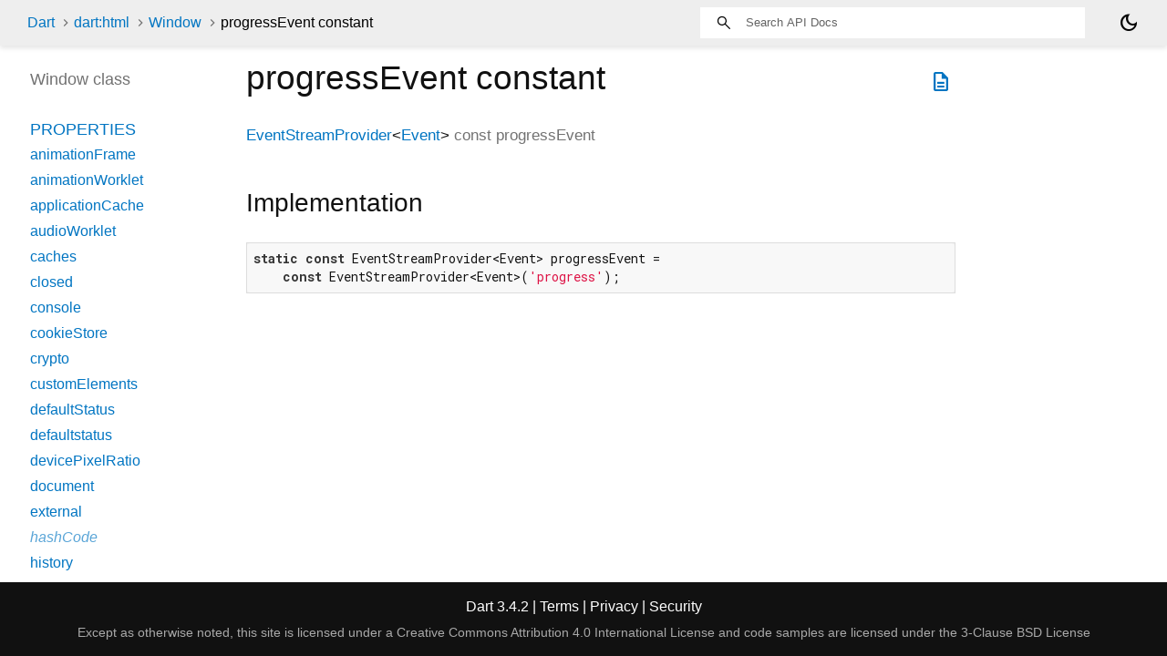

--- FILE ---
content_type: text/html
request_url: https://api.dart.dev/stable/3.4.2/dart-html/Window/progressEvent-constant.html
body_size: 1801
content:
<!DOCTYPE html>
<html lang="en">
<head>
  <meta charset="utf-8">
  <meta http-equiv="X-UA-Compatible" content="IE=edge">
  <meta name="viewport" content="width=device-width, height=device-height, initial-scale=1, user-scalable=no">
  <meta name="description" content="API docs for the progressEvent constant from the Window class, for the Dart programming language.">
  <title>progressEvent constant - Window class - dart:html library - Dart API</title>
  <link rel="canonical" href="https://api.dart.dev/dart-html/Window/progressEvent-constant.html">


  
  <link rel="preconnect" href="https://fonts.gstatic.com">
  <link href="https://fonts.googleapis.com/css2?family=Roboto+Mono:ital,wght@0,300;0,400;0,500;0,700;1,400&display=swap" rel="stylesheet">
  <link href="https://fonts.googleapis.com/css2?family=Material+Symbols+Outlined:opsz,wght,FILL,GRAD@24,400,0,0" rel="stylesheet">
  
  <link rel="stylesheet" href="../../static-assets/github.css?v1">
  <link rel="stylesheet" href="../../static-assets/styles.css?v1">
  <link rel="icon" href="../../static-assets/favicon.png?v1">

  <!-- Google tag (gtag.js) -->
<script async src="https://www.googletagmanager.com/gtag/js?id=G-VVQ8908SJ5"></script>
<script>
  window.dataLayer = window.dataLayer || [];
  function gtag(){dataLayer.push(arguments);}
  gtag('js', new Date());

  gtag('config', 'G-VVQ8908SJ5');
</script>

<link rel="preconnect" href="https://fonts.googleapis.com">
<link rel="preconnect" href="https://fonts.gstatic.com" crossorigin>
<link rel="preload" href="https://fonts.googleapis.com/css2?family=Google+Sans+Text:wght@400&family=Google+Sans:wght@500&display=swap" as="style">
<link rel="stylesheet" href="https://fonts.googleapis.com/css2?family=Google+Sans+Text:wght@400&family=Google+Sans:wght@500&display=swap">
<link rel="stylesheet" href="https://www.gstatic.com/glue/cookienotificationbar/cookienotificationbar.min.css">

</head>


<body data-base-href="../../" data-using-base-href="false" class="light-theme">

<div id="overlay-under-drawer"></div>

<header id="title">
  <span id="sidenav-left-toggle" class="material-symbols-outlined" role="button" tabindex="0">menu</span>
  <ol class="breadcrumbs gt-separated dark hidden-xs">
    <li><a href="../../index.html">Dart</a></li>
    <li><a href="../../dart-html/dart-html-library.html">dart:html</a></li>
    <li><a href="../../dart-html/Window-class.html">Window</a></li>
    <li class="self-crumb">progressEvent constant</li>
  </ol>
  <div class="self-name">progressEvent</div>
  <form class="search navbar-right" role="search">
    <input type="text" id="search-box" autocomplete="off" disabled class="form-control typeahead" placeholder="Loading search...">
  </form>
  <div class="toggle" id="theme-button" title="Toggle brightness">
    <label for="theme">
      <input type="checkbox" id="theme" value="light-theme">
      <span id="dark-theme-button" class="material-symbols-outlined">
        dark_mode
      </span>
      <span id="light-theme-button" class="material-symbols-outlined">
        light_mode
      </span>
    </label>
  </div>
</header>
<main>

<div
    id="dartdoc-main-content"
    class="main-content"
    data-above-sidebar="dart-html&#47;Window-class-sidebar.html"
    data-below-sidebar="">
    <div>
  <div id="external-links" class="btn-group"><a title="View source code" class="source-link" href="https://github.com/dart-lang/sdk/blob/9b9939eeb1edd0ed37128e0a19f9c1ada06cb06a/sdk/lib/html/dart2js/html_dart2js.dart#L32417"><span class="material-symbols-outlined">description</span></a></div>
<h1><span class="kind-property">progressEvent</span> constant 
</h1></div>

      <section class="multi-line-signature">
        
        <a href="../../dart-html/EventStreamProvider-class.html">EventStreamProvider</a><span class="signature">&lt;<wbr><span class="type-parameter"><a href="../../dart-html/Event-class.html">Event</a></span>&gt;</span>
        const <span class="name ">progressEvent</span>
        

      </section>
      

      
<section class="summary source-code" id="source">
  <h2><span>Implementation</span></h2>
  <pre class="language-dart"><code class="language-dart">static const EventStreamProvider&lt;Event&gt; progressEvent =
    const EventStreamProvider&lt;Event&gt;(&#39;progress&#39;);</code></pre>
</section>


</div> <!-- /.main-content -->

<div id="dartdoc-sidebar-left" class="sidebar sidebar-offcanvas-left">
  <!-- The search input and breadcrumbs below are only responsively visible at low resolutions. -->
<header id="header-search-sidebar" class="hidden-l">
  <form class="search-sidebar" role="search">
    <input type="text" id="search-sidebar" autocomplete="off" disabled class="form-control typeahead" placeholder="Loading search...">
  </form>
</header>

<ol class="breadcrumbs gt-separated dark hidden-l" id="sidebar-nav">
    <li><a href="../../index.html">Dart</a></li>
    <li><a href="../../dart-html/dart-html-library.html">dart:html</a></li>
    <li><a href="../../dart-html/Window-class.html">Window</a></li>
    <li class="self-crumb">progressEvent constant</li>
</ol>


  <h5>Window class</h5>
  <div id="dartdoc-sidebar-left-content"></div>
</div><!--/.sidebar-offcanvas-->

<div id="dartdoc-sidebar-right" class="sidebar sidebar-offcanvas-right">
</div><!--/.sidebar-offcanvas-->

</main>

<footer>
  <span class="no-break">
    Dart
      3.4.2
  </span>

  <span class="glue-footer">
  <span class="no-break">
    | <a href="https://dart.dev/terms" title="Terms of use">Terms</a>
  </span>
  <span class="no-break">
    | <a href="https://policies.google.com/privacy" target="_blank" rel="noopener" title="Privacy policy"
      class="no-automatic-external">Privacy</a>
  </span>
  <span class="no-break">
    | <a href="https://dart.dev/security" title="Security philosophy and practices">Security</a>
  </span>

  <div class="copyright" style="font-size: 0.9em; color: darkgrey; margin-top: 0.5em;">
    Except as otherwise noted, this site is licensed under a
    <a style="color: darkgrey;" href="https://creativecommons.org/licenses/by/4.0/">
      Creative Commons Attribution 4.0 International License</a>
    and code samples are licensed under the
    <a style="color: darkgrey;" href="https://opensource.org/licenses/BSD-3-Clause" class="no-automatic-external">
      3-Clause BSD License</a>
  </div>
</span>

</footer>



<script src="../../static-assets/highlight.pack.js?v1"></script>
<script src="../../static-assets/docs.dart.js"></script>

<button aria-hidden="true" class="glue-footer__link glue-cookie-notification-bar-control">
  Cookies management controls
</button>
<script src="https://www.gstatic.com/glue/cookienotificationbar/cookienotificationbar.min.js"
data-glue-cookie-notification-bar-category="2B">
</script>


</body>

</html>



--- FILE ---
content_type: text/html
request_url: https://api.dart.dev/stable/3.4.2/dart-html/Window-class-sidebar.html
body_size: 1441
content:
<ol>



    
        <li class="section-title">
          <a href="dart-html/Window-class.html#instance-properties">Properties</a>
        </li>
          <li><a href="dart-html/Window/animationFrame.html">animationFrame</a></li>
          <li><a href="dart-html/Window/animationWorklet.html">animationWorklet</a></li>
          <li><a href="dart-html/Window/applicationCache.html">applicationCache</a></li>
          <li><a href="dart-html/Window/audioWorklet.html">audioWorklet</a></li>
          <li><a href="dart-html/Window/caches.html">caches</a></li>
          <li><a href="dart-html/Window/closed.html">closed</a></li>
          <li><a href="dart-html/Window/console.html">console</a></li>
          <li><a href="dart-html/Window/cookieStore.html">cookieStore</a></li>
          <li><a href="dart-html/Window/crypto.html">crypto</a></li>
          <li><a href="dart-html/Window/customElements.html">customElements</a></li>
          <li><a href="dart-html/Window/defaultStatus.html">defaultStatus</a></li>
          <li><a href="dart-html/Window/defaultstatus.html">defaultstatus</a></li>
          <li><a href="dart-html/Window/devicePixelRatio.html">devicePixelRatio</a></li>
          <li><a href="dart-html/Window/document.html">document</a></li>
          <li><a href="dart-html/Window/external.html">external</a></li>
          <li class="inherited"><a href="dart-core/Object/hashCode.html">hashCode</a></li>
          <li><a href="dart-html/Window/history.html">history</a></li>
          <li><a href="dart-html/Window/indexedDB.html">indexedDB</a></li>
          <li><a href="dart-html/Window/innerHeight.html">innerHeight</a></li>
          <li><a href="dart-html/Window/innerWidth.html">innerWidth</a></li>
          <li><a href="dart-html/Window/isSecureContext.html">isSecureContext</a></li>
          <li><a href="dart-html/Window/localStorage.html">localStorage</a></li>
          <li><a href="dart-html/Window/location.html">location</a></li>
          <li><a href="dart-html/Window/locationbar.html">locationbar</a></li>
          <li><a href="dart-html/Window/menubar.html">menubar</a></li>
          <li><a href="dart-html/Window/name.html">name</a></li>
          <li><a href="dart-html/Window/navigator.html">navigator</a></li>
          <li><a href="dart-html/Window/offscreenBuffering.html">offscreenBuffering</a></li>
          <li class="inherited"><a href="dart-html/EventTarget/on.html">on</a></li>
          <li><a href="dart-html/Window/onAbort.html">onAbort</a></li>
          <li><a href="dart-html/Window/onAnimationEnd.html">onAnimationEnd</a></li>
          <li><a href="dart-html/Window/onAnimationIteration.html">onAnimationIteration</a></li>
          <li><a href="dart-html/Window/onAnimationStart.html">onAnimationStart</a></li>
          <li><a href="dart-html/Window/onBeforeUnload.html">onBeforeUnload</a></li>
          <li><a href="dart-html/Window/onBlur.html">onBlur</a></li>
          <li><a href="dart-html/Window/onCanPlay.html">onCanPlay</a></li>
          <li><a href="dart-html/Window/onCanPlayThrough.html">onCanPlayThrough</a></li>
          <li><a href="dart-html/Window/onChange.html">onChange</a></li>
          <li><a href="dart-html/Window/onClick.html">onClick</a></li>
          <li><a href="dart-html/Window/onContentLoaded.html">onContentLoaded</a></li>
          <li><a href="dart-html/Window/onContextMenu.html">onContextMenu</a></li>
          <li><a href="dart-html/Window/onDeviceMotion.html">onDeviceMotion</a></li>
          <li><a href="dart-html/Window/onDeviceOrientation.html">onDeviceOrientation</a></li>
          <li><a href="dart-html/Window/onDoubleClick.html">onDoubleClick</a></li>
          <li><a href="dart-html/Window/onDrag.html">onDrag</a></li>
          <li><a href="dart-html/Window/onDragEnd.html">onDragEnd</a></li>
          <li><a href="dart-html/Window/onDragEnter.html">onDragEnter</a></li>
          <li><a href="dart-html/Window/onDragLeave.html">onDragLeave</a></li>
          <li><a href="dart-html/Window/onDragOver.html">onDragOver</a></li>
          <li><a href="dart-html/Window/onDragStart.html">onDragStart</a></li>
          <li><a href="dart-html/Window/onDrop.html">onDrop</a></li>
          <li><a href="dart-html/Window/onDurationChange.html">onDurationChange</a></li>
          <li><a href="dart-html/Window/onEmptied.html">onEmptied</a></li>
          <li><a href="dart-html/Window/onEnded.html">onEnded</a></li>
          <li><a href="dart-html/Window/onError.html">onError</a></li>
          <li><a href="dart-html/Window/onFocus.html">onFocus</a></li>
          <li><a href="dart-html/Window/onHashChange.html">onHashChange</a></li>
          <li><a href="dart-html/Window/onInput.html">onInput</a></li>
          <li><a href="dart-html/Window/onInvalid.html">onInvalid</a></li>
          <li><a href="dart-html/Window/onKeyDown.html">onKeyDown</a></li>
          <li><a href="dart-html/Window/onKeyPress.html">onKeyPress</a></li>
          <li><a href="dart-html/Window/onKeyUp.html">onKeyUp</a></li>
          <li><a href="dart-html/Window/onLoad.html">onLoad</a></li>
          <li><a href="dart-html/Window/onLoadedData.html">onLoadedData</a></li>
          <li><a href="dart-html/Window/onLoadedMetadata.html">onLoadedMetadata</a></li>
          <li><a href="dart-html/Window/onLoadStart.html">onLoadStart</a></li>
          <li><a href="dart-html/Window/onMessage.html">onMessage</a></li>
          <li><a href="dart-html/Window/onMouseDown.html">onMouseDown</a></li>
          <li><a href="dart-html/Window/onMouseEnter.html">onMouseEnter</a></li>
          <li><a href="dart-html/Window/onMouseLeave.html">onMouseLeave</a></li>
          <li><a href="dart-html/Window/onMouseMove.html">onMouseMove</a></li>
          <li><a href="dart-html/Window/onMouseOut.html">onMouseOut</a></li>
          <li><a href="dart-html/Window/onMouseOver.html">onMouseOver</a></li>
          <li><a href="dart-html/Window/onMouseUp.html">onMouseUp</a></li>
          <li><a href="dart-html/Window/onMouseWheel.html">onMouseWheel</a></li>
          <li><a href="dart-html/Window/onOffline.html">onOffline</a></li>
          <li><a href="dart-html/Window/onOnline.html">onOnline</a></li>
          <li><a href="dart-html/Window/onPageHide.html">onPageHide</a></li>
          <li><a href="dart-html/Window/onPageShow.html">onPageShow</a></li>
          <li><a href="dart-html/Window/onPause.html">onPause</a></li>
          <li><a href="dart-html/Window/onPlay.html">onPlay</a></li>
          <li><a href="dart-html/Window/onPlaying.html">onPlaying</a></li>
          <li><a href="dart-html/Window/onPopState.html">onPopState</a></li>
          <li><a href="dart-html/Window/onProgress.html">onProgress</a></li>
          <li><a href="dart-html/Window/onRateChange.html">onRateChange</a></li>
          <li><a href="dart-html/Window/onReset.html">onReset</a></li>
          <li><a href="dart-html/Window/onResize.html">onResize</a></li>
          <li><a href="dart-html/Window/onScroll.html">onScroll</a></li>
          <li><a href="dart-html/Window/onSearch.html">onSearch</a></li>
          <li><a href="dart-html/Window/onSeeked.html">onSeeked</a></li>
          <li><a href="dart-html/Window/onSeeking.html">onSeeking</a></li>
          <li><a href="dart-html/Window/onSelect.html">onSelect</a></li>
          <li><a href="dart-html/Window/onStalled.html">onStalled</a></li>
          <li><a href="dart-html/Window/onStorage.html">onStorage</a></li>
          <li><a href="dart-html/Window/onSubmit.html">onSubmit</a></li>
          <li><a href="dart-html/Window/onSuspend.html">onSuspend</a></li>
          <li><a href="dart-html/Window/onTimeUpdate.html">onTimeUpdate</a></li>
          <li><a href="dart-html/Window/onTouchCancel.html">onTouchCancel</a></li>
          <li><a href="dart-html/Window/onTouchEnd.html">onTouchEnd</a></li>
          <li><a href="dart-html/Window/onTouchMove.html">onTouchMove</a></li>
          <li><a href="dart-html/Window/onTouchStart.html">onTouchStart</a></li>
          <li><a href="dart-html/Window/onTransitionEnd.html">onTransitionEnd</a></li>
          <li><a href="dart-html/Window/onUnload.html">onUnload</a></li>
          <li><a href="dart-html/Window/onVolumeChange.html">onVolumeChange</a></li>
          <li><a href="dart-html/Window/onWaiting.html">onWaiting</a></li>
          <li><a href="dart-html/Window/onWheel.html">onWheel</a></li>
          <li><a href="dart-html/Window/opener.html">opener</a></li>
          <li><a href="dart-html/Window/orientation.html">orientation</a></li>
          <li><a href="dart-html/Window/origin.html">origin</a></li>
          <li><a href="dart-html/Window/outerHeight.html">outerHeight</a></li>
          <li><a href="dart-html/Window/outerWidth.html">outerWidth</a></li>
          <li><a href="dart-html/Window/pageXOffset.html">pageXOffset</a></li>
          <li><a href="dart-html/Window/pageYOffset.html">pageYOffset</a></li>
          <li><a href="dart-html/Window/parent.html">parent</a></li>
          <li><a href="dart-html/Window/performance.html">performance</a></li>
          <li class="inherited"><a href="dart-core/Object/runtimeType.html">runtimeType</a></li>
          <li><a href="dart-html/Window/screen.html">screen</a></li>
          <li><a href="dart-html/Window/screenLeft.html">screenLeft</a></li>
          <li><a href="dart-html/Window/screenTop.html">screenTop</a></li>
          <li><a href="dart-html/Window/screenX.html">screenX</a></li>
          <li><a href="dart-html/Window/screenY.html">screenY</a></li>
          <li><a href="dart-html/Window/scrollbars.html">scrollbars</a></li>
          <li><a href="dart-html/Window/scrollX.html">scrollX</a></li>
          <li><a href="dart-html/Window/scrollY.html">scrollY</a></li>
          <li><a href="dart-html/Window/self.html">self</a></li>
          <li><a href="dart-html/Window/sessionStorage.html">sessionStorage</a></li>
          <li><a href="dart-html/Window/speechSynthesis.html">speechSynthesis</a></li>
          <li><a href="dart-html/Window/status.html">status</a></li>
          <li><a href="dart-html/Window/statusbar.html">statusbar</a></li>
          <li><a href="dart-html/Window/styleMedia.html">styleMedia</a></li>
          <li><a href="dart-html/Window/toolbar.html">toolbar</a></li>
          <li><a href="dart-html/Window/top.html">top</a></li>
          <li><a href="dart-html/Window/visualViewport.html">visualViewport</a></li>
          <li><a href="dart-html/Window/window.html">window</a></li>

        <li class="section-title"><a href="dart-html/Window-class.html#instance-methods">Methods</a></li>
          <li class="inherited"><a href="dart-html/EventTarget/addEventListener.html">addEventListener</a></li>
          <li><a href="dart-html/Window/alert.html">alert</a></li>
          <li><a href="dart-html/Window/atob.html">atob</a></li>
          <li><a href="dart-html/Window/btoa.html">btoa</a></li>
          <li><a href="dart-html/Window/cancelAnimationFrame.html">cancelAnimationFrame</a></li>
          <li><a href="dart-html/Window/cancelIdleCallback.html">cancelIdleCallback</a></li>
          <li><a href="dart-html/Window/close.html">close</a></li>
          <li><a href="dart-html/Window/confirm.html">confirm</a></li>
          <li class="inherited"><a href="dart-html/EventTarget/dispatchEvent.html">dispatchEvent</a></li>
          <li><a href="dart-html/Window/fetch.html">fetch</a></li>
          <li><a href="dart-html/Window/find.html">find</a></li>
          <li><a href="dart-html/Window/getComputedStyleMap.html">getComputedStyleMap</a></li>
          <li><a href="dart-html/Window/getMatchedCssRules.html">getMatchedCssRules</a></li>
          <li><a href="dart-html/Window/getSelection.html">getSelection</a></li>
          <li><a href="dart-html/Window/matchMedia.html">matchMedia</a></li>
          <li><a href="dart-html/Window/moveBy.html">moveBy</a></li>
          <li><a href="dart-html/Window/moveTo.html">moveTo</a></li>
          <li class="inherited"><a href="dart-core/Object/noSuchMethod.html">noSuchMethod</a></li>
          <li><a href="dart-html/Window/open.html">open</a></li>
          <li><a href="dart-html/Window/postMessage.html">postMessage</a></li>
          <li><a href="dart-html/Window/print.html">print</a></li>
          <li class="inherited"><a href="dart-html/EventTarget/removeEventListener.html">removeEventListener</a></li>
          <li><a href="dart-html/Window/requestAnimationFrame.html">requestAnimationFrame</a></li>
          <li><a href="dart-html/Window/requestFileSystem.html">requestFileSystem</a></li>
          <li><a href="dart-html/Window/requestIdleCallback.html">requestIdleCallback</a></li>
          <li><a href="dart-html/Window/resizeBy.html">resizeBy</a></li>
          <li><a href="dart-html/Window/resizeTo.html">resizeTo</a></li>
          <li><a href="dart-html/Window/resolveLocalFileSystemUrl.html">resolveLocalFileSystemUrl</a></li>
          <li><a href="dart-html/Window/scroll.html">scroll</a></li>
          <li><a href="dart-html/Window/scrollBy.html">scrollBy</a></li>
          <li><a href="dart-html/Window/scrollTo.html">scrollTo</a></li>
          <li><a href="dart-html/Window/stop.html">stop</a></li>
          <li class="inherited"><a href="dart-core/Object/toString.html">toString</a></li>

        <li class="section-title inherited"><a href="dart-html/Window-class.html#operators">Operators</a></li>
          <li class="inherited"><a href="dart-core/Object/operator_equals.html">operator ==</a></li>

    

    
        <li class="section-title"><a href="dart-html/Window-class.html#static-properties">Static properties</a></li>
          <li><a href="dart-html/Window/supportsPointConversions.html">supportsPointConversions</a></li>


        <li class="section-title"><a href="dart-html/Window-class.html#constants">Constants</a></li>
          <li><a href="dart-html/Window/animationEndEvent-constant.html">animationEndEvent</a></li>
          <li><a href="dart-html/Window/animationIterationEvent-constant.html">animationIterationEvent</a></li>
          <li><a href="dart-html/Window/animationStartEvent-constant.html">animationStartEvent</a></li>
          <li><a href="dart-html/Window/beforeUnloadEvent-constant.html">beforeUnloadEvent</a></li>
          <li><a href="dart-html/Window/contentLoadedEvent-constant.html">contentLoadedEvent</a></li>
          <li><a href="dart-html/Window/deviceMotionEvent-constant.html">deviceMotionEvent</a></li>
          <li><a href="dart-html/Window/deviceOrientationEvent-constant.html">deviceOrientationEvent</a></li>
          <li><a href="dart-html/Window/hashChangeEvent-constant.html">hashChangeEvent</a></li>
          <li><a href="dart-html/Window/loadStartEvent-constant.html">loadStartEvent</a></li>
          <li><a href="dart-html/Window/messageEvent-constant.html">messageEvent</a></li>
          <li><a href="dart-html/Window/offlineEvent-constant.html">offlineEvent</a></li>
          <li><a href="dart-html/Window/onlineEvent-constant.html">onlineEvent</a></li>
          <li><a href="dart-html/Window/pageHideEvent-constant.html">pageHideEvent</a></li>
          <li><a href="dart-html/Window/pageShowEvent-constant.html">pageShowEvent</a></li>
          <li><a href="dart-html/Window/PERSISTENT-constant.html">PERSISTENT</a></li>
          <li><a href="dart-html/Window/popStateEvent-constant.html">popStateEvent</a></li>
          <li><a href="dart-html/Window/progressEvent-constant.html">progressEvent</a></li>
          <li><a href="dart-html/Window/storageEvent-constant.html">storageEvent</a></li>
          <li><a href="dart-html/Window/TEMPORARY-constant.html">TEMPORARY</a></li>
          <li><a href="dart-html/Window/unloadEvent-constant.html">unloadEvent</a></li>
</ol>


--- FILE ---
content_type: image/svg+xml
request_url: https://api.dart.dev/stable/3.4.2/static-assets/search.svg
body_size: -16
content:
<svg xmlns="http://www.w3.org/2000/svg" height="24" width="24"><path d="m19.55 20.575-6.3-6.275q-.75.625-1.725.975-.975.35-2 .35-2.575 0-4.35-1.775Q3.4 12.075 3.4 9.5q0-2.55 1.775-4.338 1.775-1.787 4.35-1.787 2.55 0 4.325 1.775 1.775 1.775 1.775 4.35 0 1.075-.35 2.05-.35.975-.95 1.7l6.275 6.275Zm-10.025-6.45q1.925 0 3.263-1.35 1.337-1.35 1.337-3.275 0-1.925-1.337-3.275-1.338-1.35-3.263-1.35-1.95 0-3.287 1.35Q4.9 7.575 4.9 9.5q0 1.925 1.338 3.275 1.337 1.35 3.287 1.35Z"/></svg>